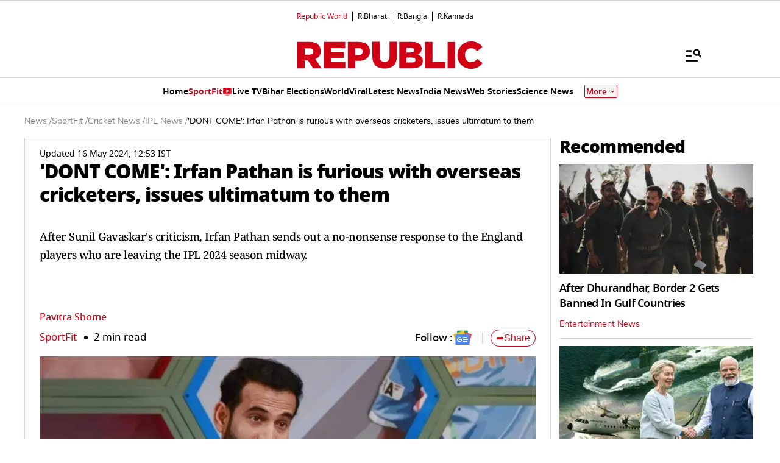

--- FILE ---
content_type: text/html; charset=utf-8
request_url: https://www.google.com/recaptcha/api2/aframe
body_size: 152
content:
<!DOCTYPE HTML><html><head><meta http-equiv="content-type" content="text/html; charset=UTF-8"></head><body><script nonce="KH31Mf3GZ05N1OmbU9t_gg">/** Anti-fraud and anti-abuse applications only. See google.com/recaptcha */ try{var clients={'sodar':'https://pagead2.googlesyndication.com/pagead/sodar?'};window.addEventListener("message",function(a){try{if(a.source===window.parent){var b=JSON.parse(a.data);var c=clients[b['id']];if(c){var d=document.createElement('img');d.src=c+b['params']+'&rc='+(localStorage.getItem("rc::a")?sessionStorage.getItem("rc::b"):"");window.document.body.appendChild(d);sessionStorage.setItem("rc::e",parseInt(sessionStorage.getItem("rc::e")||0)+1);localStorage.setItem("rc::h",'1769065168473');}}}catch(b){}});window.parent.postMessage("_grecaptcha_ready", "*");}catch(b){}</script></body></html>

--- FILE ---
content_type: application/javascript; charset=utf-8
request_url: https://fundingchoicesmessages.google.com/f/AGSKWxUaD2jfNvpFBwmYjeFz22sUUcgnCR6XO7dmmz6BhSulYs8mwE-K8uIk8ocUuKNf3vUceBQ2VBBAR65YGCC3vNNsdVLFw-1L4mmSTh-zvKmvDyicH5pridPD8Rmb_zymCL4gvn4_4Q==?fccs=W251bGwsbnVsbCxudWxsLG51bGwsbnVsbCxudWxsLFsxNzY5MDY1MTY3LDYzNTAwMDAwMF0sbnVsbCxudWxsLG51bGwsW251bGwsWzddXSwiaHR0cHM6Ly93d3cucmVwdWJsaWN3b3JsZC5jb20vc3BvcnRzL2NyaWNrZXQvaXBsL2lyZmFuLXBhdGhhbi1pc3N1ZXMtdWx0aW1hdHVtLXRvLXBsYXllcnMtbGVhdmluZy1pcGwtMjAyNC1zZWFzb24tbWlkd2F5LXRocm91Z2giLG51bGwsW1s4LCI5b0VCUi01bXFxbyJdLFs5LCJlbi1VUyJdLFsxOSwiMiJdLFsxNywiWzBdIl0sWzI0LCIiXSxbMjUsIltbOTUzNDAyNTIsOTUzNDAyNTRdXSJdLFsyOSwiZmFsc2UiXV1d
body_size: -210
content:
if (typeof __googlefc.fcKernelManager.run === 'function') {"use strict";this.default_ContributorServingResponseClientJs=this.default_ContributorServingResponseClientJs||{};(function(_){var window=this;
try{
var QH=function(a){this.A=_.t(a)};_.u(QH,_.J);var RH=_.ed(QH);var SH=function(a,b,c){this.B=a;this.params=b;this.j=c;this.l=_.F(this.params,4);this.o=new _.dh(this.B.document,_.O(this.params,3),new _.Qg(_.Qk(this.j)))};SH.prototype.run=function(){if(_.P(this.params,10)){var a=this.o;var b=_.eh(a);b=_.Od(b,4);_.ih(a,b)}a=_.Rk(this.j)?_.be(_.Rk(this.j)):new _.de;_.ee(a,9);_.F(a,4)!==1&&_.G(a,4,this.l===2||this.l===3?1:2);_.Fg(this.params,5)&&(b=_.O(this.params,5),_.hg(a,6,b));return a};var TH=function(){};TH.prototype.run=function(a,b){var c,d;return _.v(function(e){c=RH(b);d=(new SH(a,c,_.A(c,_.Pk,2))).run();return e.return({ia:_.L(d)})})};_.Tk(8,new TH);
}catch(e){_._DumpException(e)}
}).call(this,this.default_ContributorServingResponseClientJs);
// Google Inc.

//# sourceURL=/_/mss/boq-content-ads-contributor/_/js/k=boq-content-ads-contributor.ContributorServingResponseClientJs.en_US.9oEBR-5mqqo.es5.O/d=1/exm=kernel_loader,loader_js_executable/ed=1/rs=AJlcJMwtVrnwsvCgvFVyuqXAo8GMo9641A/m=web_iab_tcf_v2_signal_executable
__googlefc.fcKernelManager.run('\x5b\x5b\x5b8,\x22\x5bnull,\x5b\x5bnull,null,null,\\\x22https:\/\/fundingchoicesmessages.google.com\/f\/AGSKWxUe13xoQXhzgLoj0nLNmdTLoMLB5sEXJNokhffBM8rrVlO9LxUdVVoTvBHGDpDkeXt8hG4wWw-A67BvljNtgRfHqPktE-WEv1p0YI624t0xHh1zMbdT8IgMifk_dc687Zqgt6XD1g\\\\u003d\\\\u003d\\\x22\x5d,null,null,\x5bnull,null,null,\\\x22https:\/\/fundingchoicesmessages.google.com\/el\/AGSKWxWK1UZDGyvZK2yH8d_2no5p8fHg2AZpjWkdkmyW8uQRUHYR1uh9c438NHFFb14Le9kHPxDm-GXeoYWsH4cV5MyOqpnxUwdzhsRJlx3wXL4aIvPrmzxJnlYNZHZZvOQnErcVnQQivw\\\\u003d\\\\u003d\\\x22\x5d,null,\x5bnull,\x5b7\x5d\x5d\x5d,\\\x22republicworld.com\\\x22,1,\\\x22en\\\x22,null,null,null,null,1\x5d\x22\x5d\x5d,\x5bnull,null,null,\x22https:\/\/fundingchoicesmessages.google.com\/f\/AGSKWxVHFdmbFJQ4DQjGMPpJ0gKASkV_1UdbE9sCBMIfBUbkUAPt2gQ2FUqj8_UoZYAB6bIyPDXAaJyFZlS7cjHPOvIGRqjvJwWyh4gB5-vMbmG5gDRges9Ud6zIuVRcQNBS9zv3RGx_HA\\u003d\\u003d\x22\x5d\x5d');}

--- FILE ---
content_type: application/javascript; charset=utf-8
request_url: https://fundingchoicesmessages.google.com/f/AGSKWxV02t_paqNfBinR0GQRPslU_7Oa_VNgyVtMFQspxMzC5e6tmH8yvd0Ay5SgNrvvLB3U8fe6YYxeciObBC4-l_QJ4-Ub4q3Rgcd2J2EVVHdct-wu3FmpvtJY8Q9H59fOeYlWwEdR-bJzsYMikDBfo5YEcfhyY0ix44sbke9umfpOfSSuCJGy8g9iYLjf/_/cornersmall.swf_468.gif_adsys_/ad.aspx?-cpm-ads.
body_size: -1290
content:
window['695c1a82-5352-44d5-9b5f-2f5312c7e602'] = true;

--- FILE ---
content_type: image/svg+xml
request_url: https://static.republicworld.com/assets/images/google-play.svg
body_size: 6304
content:
<svg width="172" height="59" viewBox="0 0 172 59" fill="none" xmlns="http://www.w3.org/2000/svg">
<g clip-path="url(#clip0_216_92042)">
<path d="M6.99957 0.107422H164.688C168.534 0.107422 171.66 3.2333 171.66 7.07965V51.2371C171.66 55.0834 168.534 58.2093 164.688 58.2093H6.99957C3.15322 58.2093 0.0273438 55.0834 0.0273438 51.2371V7.07965C0.0273438 3.2333 3.15322 0.107422 6.99957 0.107422Z" fill="white"/>
<path d="M37.5947 27.8351C37.5599 23.675 40.9995 21.6531 41.1506 21.5601C39.1983 18.7247 36.177 18.3297 35.1196 18.2948C32.5864 18.0275 30.1228 19.8171 28.833 19.8171C27.5199 19.8171 25.5212 18.3297 23.383 18.3645C20.629 18.411 18.0376 20.003 16.6316 22.4897C13.7149 27.5446 15.8879 34.9816 18.6884 39.072C20.0945 41.0707 21.7213 43.3135 23.8711 43.2321C25.9627 43.1508 26.7529 41.8958 29.2745 41.8958C31.7845 41.8958 32.5166 43.2321 34.7013 43.1856C36.9556 43.1508 38.3617 41.1753 39.7213 39.1534C41.3365 36.8641 41.9872 34.5982 42.0105 34.482C41.9524 34.4587 37.6412 32.8086 37.5947 27.8351Z" fill="black"/>
<path d="M33.4692 15.6096C34.5964 14.2036 35.3633 12.2862 35.1541 10.334C33.5273 10.4037 31.4821 11.4612 30.3085 12.844C29.2742 14.0641 28.3446 16.0512 28.577 17.9221C30.413 18.0615 32.2955 16.9925 33.4692 15.6096Z" fill="black"/>
<path d="M67.9497 42.9426H65.0214L63.4177 37.8993H57.84L56.3177 42.9426H53.4707L58.9904 25.7793H62.4068L67.9497 42.9426ZM62.9413 35.7844L61.4888 31.3106C61.3377 30.8458 61.0472 29.7767 60.6289 28.0801H60.5708C60.3964 28.8122 60.1292 29.8929 59.7573 31.3106L58.328 35.7844H62.9413Z" fill="black"/>
<path d="M82.1373 36.6068C82.1373 38.7101 81.568 40.3718 80.4175 41.592C79.3949 42.6843 78.1167 43.2188 76.6061 43.2188C74.9676 43.2188 73.7939 42.6378 73.0735 41.4642V47.9599H70.3194V34.6314C70.3194 33.3067 70.2846 31.9587 70.2148 30.5642H72.6319L72.7829 32.5281H72.8294C73.7474 31.0523 75.1419 30.3086 77.0011 30.3086C78.4653 30.3086 79.6738 30.8896 80.6499 32.04C81.6493 33.2021 82.1373 34.7127 82.1373 36.6068ZM79.3368 36.6998C79.3368 35.4913 79.0696 34.5035 78.5234 33.725C77.9308 32.9116 77.129 32.5048 76.1296 32.5048C75.4556 32.5048 74.8398 32.7373 74.282 33.1788C73.7358 33.632 73.364 34.213 73.2013 34.9451C73.1199 35.2821 73.0735 35.561 73.0735 35.7818V37.8502C73.0735 38.745 73.3523 39.5119 73.8985 40.1278C74.4447 40.7437 75.1651 41.0574 76.0483 41.0574C77.0825 41.0574 77.8843 40.6507 78.4653 39.8605C79.0463 39.0587 79.3368 38.0129 79.3368 36.6998Z" fill="black"/>
<path d="M96.36 36.6068C96.36 38.7101 95.7906 40.3718 94.6402 41.592C93.6176 42.6843 92.3394 43.2188 90.8287 43.2188C89.1902 43.2188 88.0166 42.6378 87.2961 41.4642V47.9599H84.5421V34.6314C84.5421 33.3067 84.5072 31.9587 84.4375 30.5642H86.8545L87.0056 32.5281H87.0521C87.9701 31.0523 89.3645 30.3086 91.2238 30.3086C92.688 30.3086 93.8965 30.8896 94.8726 32.04C95.872 33.2021 96.36 34.7127 96.36 36.6068ZM93.5595 36.6998C93.5595 35.4913 93.2922 34.5035 92.7461 33.725C92.1534 32.9116 91.3516 32.5048 90.3523 32.5048C89.6783 32.5048 89.0624 32.7373 88.5046 33.1788C87.9585 33.632 87.5982 34.213 87.4239 34.9451C87.3426 35.2821 87.2961 35.561 87.2961 35.7818V37.8502C87.2961 38.745 87.575 39.5119 88.1212 40.1278C88.6673 40.7437 89.3878 41.0574 90.2709 41.0574C91.3051 41.0574 92.1186 40.6507 92.688 39.8605C93.2806 39.0587 93.5595 38.0129 93.5595 36.6998Z" fill="black"/>
<path d="M112.283 38.1297C112.283 39.5939 111.772 40.7791 110.761 41.6971C109.645 42.6965 108.088 43.1962 106.089 43.1962C104.242 43.1962 102.766 42.8359 101.65 42.1271L102.29 39.8379C103.498 40.5467 104.823 40.907 106.264 40.907C107.298 40.907 108.111 40.6746 108.681 40.2097C109.262 39.7449 109.552 39.1174 109.552 38.3389C109.552 37.6416 109.308 37.0606 108.843 36.5842C108.367 36.1077 107.577 35.6662 106.473 35.2595C103.44 34.1323 101.941 32.4938 101.941 30.344C101.941 28.938 102.475 27.7876 103.533 26.8812C104.59 25.9864 105.996 25.5332 107.751 25.5332C109.308 25.5332 110.61 25.8005 111.644 26.3466L110.947 28.5777C109.971 28.0548 108.878 27.7876 107.647 27.7876C106.682 27.7876 105.915 28.0316 105.369 28.4964C104.916 28.9264 104.683 29.4376 104.683 30.0535C104.683 30.7275 104.951 31.2969 105.473 31.7269C105.927 32.1336 106.763 32.5752 107.972 33.0516C109.448 33.6442 110.528 34.3414 111.226 35.1433C111.934 35.9451 112.283 36.9444 112.283 38.1297Z" fill="black"/>
<path d="M121.391 32.6342H118.358V38.6419C118.358 40.1642 118.893 40.9311 119.962 40.9311C120.45 40.9311 120.857 40.8846 121.182 40.8033L121.264 42.8949C120.717 43.0925 120.009 43.1971 119.125 43.1971C118.033 43.1971 117.196 42.8601 116.58 42.1977C115.965 41.5354 115.662 40.4198 115.662 38.8627V32.6225H113.861V30.5657H115.662V28.2998L118.358 27.4863V30.5657H121.391V32.6342Z" fill="black"/>
<path d="M135.034 36.6554C135.034 38.5611 134.488 40.1182 133.407 41.3384C132.268 42.5934 130.758 43.2209 128.875 43.2209C127.063 43.2209 125.61 42.6166 124.529 41.4197C123.449 40.2228 122.914 38.7006 122.914 36.8645C122.914 34.9472 123.472 33.3784 124.576 32.1583C125.691 30.9381 127.19 30.3223 129.073 30.3223C130.886 30.3223 132.35 30.9265 133.454 32.135C134.511 33.2971 135.034 34.8077 135.034 36.6554ZM132.187 36.7135C132.187 35.5747 131.943 34.6102 131.455 33.7968C130.874 32.809 130.049 32.321 128.98 32.321C127.876 32.321 127.028 32.809 126.458 33.7968C125.959 34.6102 125.726 35.5979 125.726 36.7716C125.726 37.9104 125.97 38.8865 126.458 39.6883C127.051 40.676 127.888 41.1641 128.957 41.1641C130.002 41.1641 130.828 40.6644 131.432 39.665C131.931 38.8284 132.187 37.8523 132.187 36.7135Z" fill="black"/>
<path d="M143.983 32.9813C143.716 32.9348 143.425 32.9116 143.111 32.9116C142.147 32.9116 141.392 33.2718 140.869 34.0039C140.415 34.643 140.183 35.468 140.183 36.4442V42.9399H137.429V34.4571C137.429 33.0278 137.406 31.7263 137.348 30.5642H139.741L139.846 32.9348H139.927C140.218 32.1214 140.671 31.459 141.299 30.971C141.914 30.5294 142.577 30.3086 143.286 30.3086C143.541 30.3086 143.774 30.3318 143.971 30.3551L143.983 32.9813Z" fill="black"/>
<path d="M156.274 36.1669C156.274 36.655 156.239 37.0733 156.169 37.4103H147.919C147.954 38.6304 148.349 39.5717 149.116 40.2108C149.813 40.7802 150.708 41.0707 151.812 41.0707C153.032 41.0707 154.147 40.8732 155.147 40.4897L155.577 42.3954C154.403 42.9067 153.02 43.1624 151.428 43.1624C149.511 43.1624 148 42.593 146.908 41.4658C145.816 40.3386 145.27 38.8164 145.27 36.9222C145.27 35.063 145.781 33.5059 146.803 32.2625C147.872 30.9378 149.313 30.2754 151.126 30.2754C152.904 30.2754 154.264 30.9378 155.17 32.2625C155.902 33.3315 156.274 34.6214 156.274 36.1669ZM153.648 35.4581C153.671 34.6447 153.485 33.9358 153.113 33.3432C152.637 32.5762 151.905 32.1928 150.929 32.1928C150.034 32.1928 149.302 32.5646 148.744 33.3083C148.291 33.9009 148.012 34.6214 147.931 35.4465L153.648 35.4581Z" fill="black"/>
<path d="M61.6174 19.6434H60.1765L59.3863 17.1683H56.6439L55.8886 19.6434H54.4941L57.2017 11.207H58.875L61.6174 19.6434ZM59.1423 16.1225L58.4334 13.9146C58.3637 13.6938 58.2243 13.1593 58.0035 12.3226H57.9803C57.8873 12.6828 57.7711 13.2057 57.5735 13.9146L56.8763 16.1225H59.1423Z" fill="black"/>
<path d="M68.4036 13.5527L66.1028 19.6418H64.7897L62.5586 13.5527H64.0111L65.0454 16.7716C65.2197 17.3061 65.3707 17.8174 65.4869 18.3055H65.5218C65.6264 17.8639 65.7774 17.3526 65.9634 16.7716L66.986 13.5527H68.4036Z" fill="black"/>
<path d="M73.3079 19.639L73.2033 18.9418H73.1684C72.7501 19.4995 72.1575 19.7784 71.3905 19.7784C70.2982 19.7784 69.5312 19.0115 69.5312 17.9889C69.5312 16.4899 70.8327 15.7113 73.0871 15.7113V15.5951C73.0871 14.7933 72.6571 14.3982 71.8205 14.3982C71.2162 14.3982 70.6933 14.5492 70.2285 14.8514L69.9496 13.9682C70.5074 13.6196 71.2162 13.4453 72.0412 13.4453C73.6332 13.4453 74.435 14.282 74.435 15.9669V18.2097C74.435 18.8255 74.4583 19.302 74.528 19.6622L73.3079 19.639ZM73.1219 16.6061C71.6229 16.6061 70.8676 16.9663 70.8676 17.8378C70.8676 18.4769 71.2511 18.7907 71.7972 18.7907C72.4828 18.7907 73.1219 18.2678 73.1219 17.5473V16.6061Z" fill="black"/>
<path d="M77.4424 12.5527C76.9892 12.5527 76.6406 12.2041 76.6406 11.7393C76.6406 11.2745 77.0009 10.9375 77.4657 10.9375C77.9305 10.9375 78.3023 11.2745 78.2907 11.7393C78.2907 12.2274 77.9421 12.5527 77.4424 12.5527ZM76.7917 13.5521H78.1397V19.6295H76.7917V13.5521Z" fill="black"/>
<path d="M80.5469 10.7637H81.8948V19.63H80.5469V10.7637Z" fill="black"/>
<path d="M87.636 19.6408L87.5314 18.9436H87.4966C87.0782 19.5014 86.4856 19.7803 85.7186 19.7803C84.6263 19.7803 83.8594 19.0133 83.8594 17.9907C83.8594 16.4917 85.1609 15.7131 87.4152 15.7131V15.5969C87.4152 14.7951 86.9853 14.4 86.1486 14.4C85.5443 14.4 85.0214 14.5511 84.5566 14.8532L84.2777 13.9585C84.8355 13.6099 85.5443 13.4355 86.3694 13.4355C87.9614 13.4355 88.7632 14.2722 88.7632 15.9572V18.1999C88.7632 18.8158 88.7864 19.2922 88.8445 19.6524H87.636V19.6408ZM87.4501 16.6079C85.951 16.6079 85.1957 16.9681 85.1957 17.8397C85.1957 18.4788 85.5792 18.7925 86.1253 18.7925C86.811 18.7925 87.4501 18.2696 87.4501 17.5492V16.6079Z" fill="black"/>
<path d="M94.2466 19.7811C93.3867 19.7811 92.7476 19.4209 92.3292 18.7004H92.306L92.2246 19.6416H91.0742C91.1091 19.1536 91.1207 18.6074 91.1207 18.0032V10.7637H92.4803V14.4473H92.5035C92.9102 13.7733 93.5494 13.4364 94.4441 13.4364C95.9083 13.4364 96.9309 14.6914 96.9309 16.5158C96.9309 18.3983 95.7921 19.7811 94.2466 19.7811ZM93.9677 14.4938C93.1891 14.4938 92.4803 15.1678 92.4803 16.109V17.1781C92.4803 18.0148 93.1194 18.7004 93.9445 18.7004C94.9554 18.7004 95.5597 17.8753 95.5597 16.5622C95.5597 15.3305 94.9322 14.4938 93.9677 14.4938Z" fill="black"/>
<path d="M98.9316 10.7637H100.28V19.63H98.9316V10.7637Z" fill="black"/>
<path d="M107.634 16.9215H103.579C103.602 18.0719 104.369 18.7226 105.496 18.7226C106.1 18.7226 106.647 18.618 107.135 18.4321L107.344 19.3734C106.774 19.629 106.1 19.7452 105.31 19.7452C103.405 19.7452 102.277 18.5483 102.277 16.6774C102.277 14.8182 103.428 13.4121 105.159 13.4121C106.705 13.4121 107.692 14.5625 107.692 16.3056C107.692 16.5496 107.681 16.7588 107.634 16.9215ZM106.403 15.957C106.403 15.0157 105.926 14.3534 105.066 14.3534C104.288 14.3534 103.683 15.0273 103.59 15.957H106.403Z" fill="black"/>
<path d="M115.827 19.7803C114.049 19.7803 112.898 18.4555 112.898 16.6544C112.898 14.7719 114.072 13.4355 115.931 13.4355C117.686 13.4355 118.86 14.7022 118.86 16.5498C118.86 18.4439 117.651 19.7803 115.827 19.7803ZM115.885 14.4233C114.909 14.4233 114.281 15.3413 114.281 16.6079C114.281 17.8629 114.92 18.7693 115.873 18.7693C116.826 18.7693 117.465 17.7932 117.465 16.573C117.454 15.3413 116.838 14.4233 115.885 14.4233Z" fill="black"/>
<path d="M126.123 19.6427H124.775V16.1449C124.775 15.0643 124.357 14.5297 123.543 14.5297C122.741 14.5297 122.195 15.2153 122.195 16.0171V19.6311H120.847V15.2967C120.847 14.7621 120.836 14.1811 120.801 13.5536H121.986L122.044 14.4949H122.079C122.439 13.8441 123.183 13.4258 124.008 13.4258C125.286 13.4258 126.123 14.4019 126.123 15.9939V19.6427Z" fill="black"/>
<path d="M134.965 14.5743H133.478V17.5258C133.478 18.2812 133.745 18.653 134.268 18.653C134.5 18.653 134.709 18.6298 134.872 18.5949L134.907 19.6175C134.64 19.7221 134.291 19.7686 133.861 19.7686C132.792 19.7686 132.164 19.1759 132.164 17.642V14.5743H131.281V13.5633H132.164V12.4477L133.489 12.041V13.5517H134.977V14.5743" fill="black"/>
<path d="M142.123 19.6416H140.775V16.1671C140.775 15.0748 140.357 14.5287 139.544 14.5287C138.846 14.5287 138.196 15.0051 138.196 15.9696V19.63H136.848V10.7637H138.196V14.4125H138.219C138.649 13.7501 139.253 13.4247 140.043 13.4247C141.333 13.4247 142.123 14.4241 142.123 16.0161V19.6416Z" fill="black"/>
<path d="M149.027 16.9215H144.971C144.995 18.0719 145.762 18.7226 146.889 18.7226C147.493 18.7226 148.039 18.618 148.527 18.4321L148.736 19.3734C148.167 19.629 147.493 19.7452 146.703 19.7452C144.797 19.7452 143.67 18.5483 143.67 16.6774C143.67 14.8182 144.82 13.4121 146.552 13.4121C148.097 13.4121 149.085 14.5625 149.085 16.3056C149.085 16.5496 149.073 16.7588 149.027 16.9215ZM147.795 15.957C147.795 15.0157 147.319 14.3534 146.459 14.3534C145.68 14.3534 145.064 15.0273 144.983 15.957H147.795Z" fill="black"/>
<path d="M6.99957 0.107422H164.688C168.534 0.107422 171.66 3.2333 171.66 7.07965V51.2371C171.66 55.0834 168.534 58.2093 164.688 58.2093H6.99957C3.15322 58.2093 0.0273438 55.0834 0.0273438 51.2371V7.07965C0.0273438 3.2333 3.15322 0.107422 6.99957 0.107422Z" fill="white"/>
<path opacity="0.54" d="M80.8448 26.1917C78.0184 26.1917 75.7211 28.3379 75.7211 31.3003C75.7211 34.2475 78.0184 36.4088 80.8448 36.4088C83.6711 36.4088 85.9684 34.2475 85.9684 31.3003C85.9684 28.353 83.6711 26.1917 80.8448 26.1917ZM80.8448 34.3987C79.3031 34.3987 77.958 33.114 77.958 31.3003C77.958 29.4564 79.288 28.2019 80.8448 28.2019C82.4015 28.2019 83.7316 29.4564 83.7316 31.3003C83.7164 33.114 82.3864 34.3987 80.8448 34.3987ZM94.5683 27.3404H94.4928C93.994 26.7358 93.0267 26.1917 91.8025 26.1917C89.2482 26.1917 86.9055 28.4437 86.9055 31.3154C86.9055 34.172 89.2482 36.4088 91.8025 36.4088C93.0267 36.4088 93.994 35.8647 94.4928 35.2451H94.5683V35.9856C94.5683 37.9354 93.5255 38.9782 91.8478 38.9782C90.4724 38.9782 89.626 37.9958 89.2784 37.1645L87.3287 37.9807C87.8879 39.341 89.3842 41.0035 91.8629 41.0035C94.4928 41.0035 96.7145 39.4619 96.7145 35.6834V26.5091H94.5835L94.5683 27.3404ZM91.999 34.3987C90.4573 34.3987 89.1575 33.0989 89.1575 31.3154C89.1575 29.5168 90.4573 28.2019 91.999 28.2019C93.5255 28.2019 94.7195 29.5168 94.7195 31.3154C94.7195 33.114 93.5255 34.3987 91.999 34.3987ZM69.6604 26.1917C66.834 26.1917 64.5367 28.3379 64.5367 31.3003C64.5367 34.2475 66.834 36.4088 69.6604 36.4088C72.4867 36.4088 74.784 34.2475 74.784 31.3003C74.784 28.353 72.4867 26.1917 69.6604 26.1917ZM69.6604 34.3987C68.1187 34.3987 66.7736 33.114 66.7736 31.3003C66.7736 29.4564 68.1036 28.2019 69.6604 28.2019C71.202 28.2019 72.5471 29.4564 72.5471 31.3003C72.532 33.114 71.202 34.3987 69.6604 34.3987ZM56.3449 27.7485V29.9098H61.529C61.3778 31.134 60.9698 32.0258 60.3501 32.6454C59.5944 33.4011 58.4155 34.2324 56.3449 34.2324C53.1558 34.2324 50.662 31.663 50.662 28.4739C50.662 25.2849 53.1558 22.7155 56.3449 22.7155C58.0679 22.7155 59.3223 23.3956 60.2594 24.2571L61.7859 22.7306C60.4861 21.4912 58.7631 20.5391 56.3449 20.5391C51.9769 20.5391 48.2891 24.106 48.2891 28.4739C48.2891 32.8419 51.9618 36.4088 56.3449 36.4088C58.7027 36.4088 60.4861 35.638 61.8766 34.1871C63.3124 32.7512 63.7508 30.7411 63.7508 29.1239C63.7508 28.6251 63.7054 28.1566 63.6298 27.7636L56.3449 27.7485ZM110.756 29.4564C110.332 28.3077 109.033 26.2068 106.388 26.2068C103.758 26.2068 101.566 28.2775 101.566 31.3154C101.566 34.172 103.727 36.424 106.629 36.424C108.972 36.424 110.332 34.9881 110.892 34.1568L109.153 32.9931C108.579 33.8394 107.778 34.3987 106.644 34.3987C105.511 34.3987 104.695 33.8697 104.166 32.857L110.997 30.0307L110.756 29.4564ZM103.803 31.1491C103.743 29.1692 105.33 28.1717 106.478 28.1717C107.37 28.1717 108.126 28.61 108.367 29.2599L103.803 31.1491ZM98.2411 36.1066H100.478V21.0983H98.2411V36.1066ZM121.275 21.0983H115.909V36.1066H118.146V30.4237H121.275C123.754 30.4237 126.202 28.6251 126.202 25.7534C126.202 22.8969 123.754 21.0983 121.275 21.0983ZM121.335 28.3077H118.146V23.1689H121.335C123.013 23.1689 123.965 24.5594 123.965 25.7383C123.965 26.9172 123.013 28.3077 121.335 28.3077ZM127.441 36.1066H129.678V21.0983H127.441V36.1066ZM135.18 26.1615C133.563 26.1615 131.87 26.8719 131.175 28.4588L133.17 29.2901C133.593 28.4588 134.379 28.1868 135.21 28.1868C136.374 28.1868 137.553 28.882 137.568 30.1214V30.2725C137.16 30.0458 136.298 29.6982 135.225 29.6982C133.079 29.6982 130.903 30.8771 130.903 33.0837C130.903 35.0939 132.656 36.3786 134.636 36.3786C136.147 36.3786 136.978 35.6985 137.492 34.9125H137.568V36.0763H139.729V30.3179C139.744 27.6578 137.749 26.1615 135.18 26.1615ZM134.908 34.3987C134.167 34.3987 133.155 34.0359 133.155 33.1291C133.155 31.9653 134.424 31.527 135.527 31.527C136.51 31.527 136.978 31.7386 137.568 32.0258C137.402 33.4163 136.208 34.3987 134.908 34.3987ZM147.619 26.494L145.049 33.0082H144.974L142.314 26.494H139.895L143.886 35.5927L141.603 40.671H143.946L150.113 26.5091H147.619V26.494Z" fill="black"/>
<path d="M17.6516 15.9618C17.3493 16.2792 17.168 16.7779 17.168 17.4127V40.2803C17.168 40.9151 17.3493 41.4139 17.6516 41.7313L17.7272 41.8068L30.5439 28.9901V28.6878L17.7272 15.8711L17.6516 15.9618Z" fill="url(#paint0_linear_216_92042)"/>
<path d="M34.809 33.265L30.5469 28.9878V28.6855L34.8242 24.4082L34.9148 24.4687L39.9781 27.3403C41.429 28.1565 41.429 29.5016 39.9781 30.3329L34.9148 33.2046L34.809 33.265Z" fill="url(#paint1_linear_216_92042)"/>
<path d="M34.9126 33.2039L30.5446 28.8359L17.6523 41.7282C18.1209 42.227 18.9219 42.3026 19.7985 41.7887L34.9126 33.2039Z" fill="url(#paint2_linear_216_92042)"/>
<path d="M34.9126 24.4847L19.7985 15.8999C18.9068 15.4011 18.1209 15.4616 17.6523 15.9604L30.5446 28.8527L34.9126 24.4847Z" fill="url(#paint3_linear_216_92042)"/>
<path opacity="0.12" d="M17.6516 41.5771C17.3493 41.2597 17.168 40.7609 17.168 40.1261V40.2773C17.168 40.9121 17.3493 41.4108 17.6516 41.7282L17.7272 41.6527L17.6516 41.5771ZM39.96 30.1811L34.8061 33.1132L34.8968 33.2039L39.96 30.3322C40.6855 29.9241 41.0482 29.38 41.0482 28.8359C40.9877 29.3347 40.625 29.8032 39.96 30.1811Z" fill="black"/>
</g>
<defs>
<linearGradient id="paint0_linear_216_92042" x1="29.3946" y1="17.164" x2="12.0381" y2="34.5205" gradientUnits="userSpaceOnUse">
<stop stop-color="#00A0FF"/>
<stop offset="0.007" stop-color="#00A1FF"/>
<stop offset="0.26" stop-color="#00BEFF"/>
<stop offset="0.512" stop-color="#00D2FF"/>
<stop offset="0.76" stop-color="#00DFFF"/>
<stop offset="1" stop-color="#00E3FF"/>
</linearGradient>
<linearGradient id="paint1_linear_216_92042" x1="41.8489" y1="28.8442" x2="16.8244" y2="28.8442" gradientUnits="userSpaceOnUse">
<stop stop-color="#FFE000"/>
<stop offset="0.409" stop-color="#FFBD00"/>
<stop offset="0.775" stop-color="#FFA500"/>
<stop offset="1" stop-color="#FF9C00"/>
</linearGradient>
<linearGradient id="paint2_linear_216_92042" x1="32.535" y1="31.2211" x2="8.99833" y2="54.7578" gradientUnits="userSpaceOnUse">
<stop stop-color="#FF3A44"/>
<stop offset="1" stop-color="#C31162"/>
</linearGradient>
<linearGradient id="paint3_linear_216_92042" x1="14.4058" y1="8.33833" x2="24.916" y2="18.8485" gradientUnits="userSpaceOnUse">
<stop stop-color="#32A071"/>
<stop offset="0.069" stop-color="#2DA771"/>
<stop offset="0.476" stop-color="#15CF74"/>
<stop offset="0.801" stop-color="#06E775"/>
<stop offset="1" stop-color="#00F076"/>
</linearGradient>
<clipPath id="clip0_216_92042">
<rect width="171.696" height="58.1019" fill="white" transform="translate(0 0.101562)"/>
</clipPath>
</defs>
</svg>
